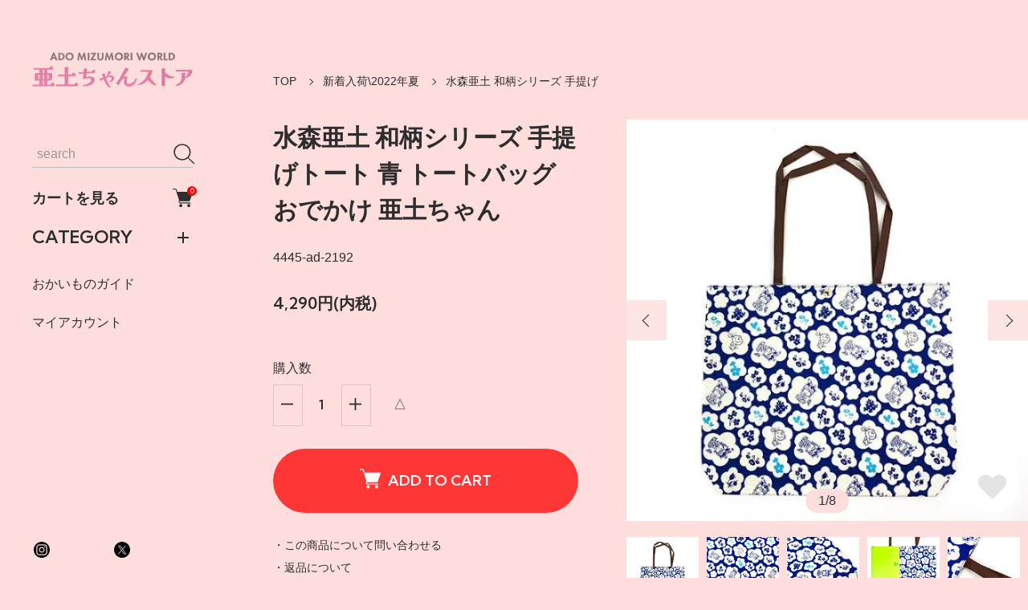

--- FILE ---
content_type: text/html; charset=EUC-JP
request_url: https://adochan.store/?pid=169336878
body_size: 23672
content:
<!DOCTYPE html PUBLIC "-//W3C//DTD XHTML 1.0 Transitional//EN" "http://www.w3.org/TR/xhtml1/DTD/xhtml1-transitional.dtd">
<html xmlns:og="http://ogp.me/ns#" xmlns:fb="http://www.facebook.com/2008/fbml" xmlns:mixi="http://mixi-platform.com/ns#" xmlns="http://www.w3.org/1999/xhtml" xml:lang="ja" lang="ja" dir="ltr">
<head>
<meta http-equiv="content-type" content="text/html; charset=euc-jp" />
<meta http-equiv="X-UA-Compatible" content="IE=edge,chrome=1" />
<meta name="viewport" content="width=device-width,initial-scale=1">
<title>水森亜土 和柄シリーズ 手提げトート 青 トートバッグ おでかけ 亜土ちゃん</title>
<meta name="Keywords" content="その他その他,その他,(株)ワタナベ" />
<meta name="Description" content="ADO MIZUMORI WORLD」の公式オンラインストアです。" />
<meta name="Author" content="" />
<meta name="Copyright" content="(C)ADO MIZUMORI" />
<meta http-equiv="content-style-type" content="text/css" />
<meta http-equiv="content-script-type" content="text/javascript" />
<link rel="stylesheet" href="https://adochan.store/css/framework/colormekit.css" type="text/css" />
<link rel="stylesheet" href="https://adochan.store/css/framework/colormekit-responsive.css" type="text/css" />
<link rel="stylesheet" href="https://img21.shop-pro.jp/PA01486/341/css/6/index.css?cmsp_timestamp=20250805032641" type="text/css" />
<link rel="stylesheet" href="https://img21.shop-pro.jp/PA01486/341/css/6/product.css?cmsp_timestamp=20250805032641" type="text/css" />

<link rel="alternate" type="application/rss+xml" title="rss" href="https://adochan.store/?mode=rss" />
<link rel="shortcut icon" href="https://img21.shop-pro.jp/PA01486/341/favicon.ico?cmsp_timestamp=20251225142213" />
<script type="text/javascript" src="//ajax.googleapis.com/ajax/libs/jquery/1.11.0/jquery.min.js" ></script>
<meta property="og:title" content="水森亜土 和柄シリーズ 手提げトート 青 トートバッグ おでかけ 亜土ちゃん" />
<meta property="og:description" content="ADO MIZUMORI WORLD」の公式オンラインストアです。" />
<meta property="og:url" content="https://adochan.store?pid=169336878" />
<meta property="og:site_name" content="亜土ちゃんストア" />
<meta property="og:image" content="https://img21.shop-pro.jp/PA01486/341/product/169336878.jpg?cmsp_timestamp=20220712181926"/>
<meta property="og:type" content="product" />
<meta property="product:price:amount" content="4290" />
<meta property="product:price:currency" content="JPY" />
<meta property="product:product_link" content="https://adochan.store?pid=169336878" />
<meta name="facebook-domain-verification" content="vo67ldxjc7ie6krthf6n3o7iggz9yv" />
<script>
  var Colorme = {"page":"product","shop":{"account_id":"PA01486341","title":"\u4e9c\u571f\u3061\u3083\u3093\u30b9\u30c8\u30a2"},"basket":{"total_price":0,"items":[]},"customer":{"id":null},"inventory_control":"product","product":{"shop_uid":"PA01486341","id":169336878,"name":"\u6c34\u68ee\u4e9c\u571f \u548c\u67c4\u30b7\u30ea\u30fc\u30ba \u624b\u63d0\u3052\u30c8\u30fc\u30c8 \u9752 \u30c8\u30fc\u30c8\u30d0\u30c3\u30b0 \u304a\u3067\u304b\u3051 \u4e9c\u571f\u3061\u3083\u3093","model_number":"4445-ad-2192","stock_num":1,"sales_price":4290,"sales_price_including_tax":4290,"variants":[],"category":{"id_big":2808557,"id_small":0},"groups":[{"id":3034481}],"members_price":4290,"members_price_including_tax":4290}};

  (function() {
    function insertScriptTags() {
      var scriptTagDetails = [];
      var entry = document.getElementsByTagName('script')[0];

      scriptTagDetails.forEach(function(tagDetail) {
        var script = document.createElement('script');

        script.type = 'text/javascript';
        script.src = tagDetail.src;
        script.async = true;

        if( tagDetail.integrity ) {
          script.integrity = tagDetail.integrity;
          script.setAttribute('crossorigin', 'anonymous');
        }

        entry.parentNode.insertBefore(script, entry);
      })
    }

    window.addEventListener('load', insertScriptTags, false);
  })();
</script>
<script async src="https://zen.one/analytics.js"></script>
</head>
<body>
<meta name="colorme-acc-payload" content="?st=1&pt=10029&ut=169336878&at=PA01486341&v=20260125010317&re=&cn=a47e00441220a8023fc86a5002b52b00" width="1" height="1" alt="" /><script>!function(){"use strict";Array.prototype.slice.call(document.getElementsByTagName("script")).filter((function(t){return t.src&&t.src.match(new RegExp("dist/acc-track.js$"))})).forEach((function(t){return document.body.removeChild(t)})),function t(c){var r=arguments.length>1&&void 0!==arguments[1]?arguments[1]:0;if(!(r>=c.length)){var e=document.createElement("script");e.onerror=function(){return t(c,r+1)},e.src="https://"+c[r]+"/dist/acc-track.js?rev=3",document.body.appendChild(e)}}(["acclog001.shop-pro.jp","acclog002.shop-pro.jp"])}();</script><div class="classic">

  <link rel="preconnect" href="https://fonts.googleapis.com">
  <link rel="preconnect" href="https://fonts.gstatic.com" crossorigin>
  <script src="https://img.shop-pro.jp/tmpl_js/90/slick.min.js" charset="UTF-8" defer></script>
  <script src="https://img.shop-pro.jp/tmpl_js/90/jquery.magnific-popup.min.js" charset="UTF-8" defer></script>

    <nav class="l-navigation">

        <h1 class="c-logo">
      <a href="./"><img src="https://img21.shop-pro.jp/PA01486/341/PA01486341.png?cmsp_timestamp=20251225142213" alt="亜土ちゃんストア" /></a>
    </h1>
    
          <a href="https://adochan.store/cart/proxy/basket?shop_id=PA01486341&shop_domain=adochan.store" class="c-cart forMobile">
        <span class="c-cart-icon"><svg><use xlink:href="#shopping-cart"></use></svg><span class="cart_count">0</span></span>
      </a>
    
    <div class="c-drawerOpener" onclick="CLASSIC.drawerOpen();"><svg><use xlink:href="#bars"></use></svg></div>
    <div class="c-drawerCloser" onclick="CLASSIC.drawerClose();"><svg><use xlink:href="#close"></use></svg></div>

    <div class="c-drawer">
      <div class="c-search">
        <form action="https://adochan.store/" method="GET">
          <input type="hidden" name="mode" value="srh" /><input type="hidden" name="sort" value="n" />
          <div class="l-header-search__input">
            <input type="text" name="keyword" placeholder="search">
          </div>
          <button class="l-header-search__submit" type="submit"><svg><use xlink:href="#search"></use></svg></button>
        </form>
      </div>

              <a href="https://adochan.store/cart/proxy/basket?shop_id=PA01486341&shop_domain=adochan.store" class="c-cart">
          カートを見る<span class="c-cart-icon"><svg><use xlink:href="#shopping-cart"></use></svg><span class="cart_count">0</span></span>
        </a>
      
     <!--ここから               <div class="c-accordionHeader">
          CATEGORY
        </div>
        <div class="c-accordion">
                                    <a href="https://adochan.store/?mode=cate&cbid=2807504&csid=0&sort=n">初期カテゴリ</a>
                                                <a href="https://adochan.store/?mode=cate&cbid=2808557&csid=0&sort=n">新着入荷\2022年夏</a>
                                                <a href="https://adochan.store/?mode=cate&cbid=2814516&csid=0&sort=n">新着入荷\2022年冬</a>
                                                <a href="https://adochan.store/?mode=cate&cbid=2814517&csid=0&sort=n">新着入荷\2023年春</a>
                                                <a href="https://adochan.store/?mode=cate&cbid=2814518&csid=0&sort=n">新着入荷\2023年夏</a>
                                                <a href="https://adochan.store/?mode=cate&cbid=2814519&csid=0&sort=n">新着入荷\2023年秋</a>
                                                <a href="https://adochan.store/?mode=cate&cbid=2814520&csid=0&sort=n">新着入荷\2023年冬</a>
                                                <a href="https://adochan.store/?mode=cate&cbid=2832702&csid=0&sort=n">新着入荷\2022年秋</a>
                                                <a href="https://adochan.store/?mode=cate&cbid=2899153&csid=0&sort=n">新着入荷\2024年春</a>
                                                <a href="https://adochan.store/?mode=cate&cbid=2899154&csid=0&sort=n">新着入荷\2024年夏</a>
                                                <a href="https://adochan.store/?mode=cate&cbid=2899155&csid=0&sort=n">新着入荷\2024年秋</a>
                                                <a href="https://adochan.store/?mode=cate&cbid=2899156&csid=0&sort=n">新着入荷\2024年冬</a>
                                                <a href="https://adochan.store/?mode=cate&cbid=2899157&csid=0&sort=n">新着入荷\2025年春</a>
                                                <a href="https://adochan.store/?mode=cate&cbid=2899158&csid=0&sort=n">新着入荷\2025年夏</a>
                                                <a href="https://adochan.store/?mode=cate&cbid=2899159&csid=0&sort=n">新着入荷\2025年秋</a>
                                                <a href="https://adochan.store/?mode=cate&cbid=2899160&csid=0&sort=n">新着入荷\2025年冬</a>
                              </div>
            -->

                    <div class="c-accordionHeader">
          CATEGORY
        </div>
        <div class="c-accordion">
                      <a href="https://adochan.store/?mode=grp&gid=3133902&sort=n">亜土ちゃんストアオリジナル</a>
                      <a href="https://adochan.store/?mode=grp&gid=3034467&sort=n">ポーチ</a>
                      <a href="https://adochan.store/?mode=grp&gid=3034470&sort=n">文具</a>
                      <a href="https://adochan.store/?mode=grp&gid=3034472&sort=n">食器</a>
                      <a href="https://adochan.store/?mode=grp&gid=3034475&sort=n">ぬいぐるみ・マスコット</a>
                      <a href="https://adochan.store/?mode=grp&gid=3034478&sort=n">アパレル</a>
                      <a href="https://adochan.store/?mode=grp&gid=3034481&sort=n">バッグ</a>
                      <a href="https://adochan.store/?mode=grp&gid=3034483&sort=n">タオル・ハンカチ</a>
                      <a href="https://adochan.store/?mode=grp&gid=3034484&sort=n">アクセサリー</a>
                      <a href="https://adochan.store/?mode=grp&gid=3034489&sort=n">手帳・カレンダー</a>
                      <a href="https://adochan.store/?mode=grp&gid=3053415&sort=n">コレクション</a>
                      <a href="https://adochan.store/?mode=grp&gid=3105797&sort=n">ギフトラッピング</a>
                      <a href="https://adochan.store/?mode=grp&gid=3105809&sort=n">キーホルダー</a>
                      <a href="https://adochan.store/?mode=grp&gid=3042784&sort=n">SNS紹介商品</a>
                  </div>
            
                  			
			
			
     <a href="https://adochan.store/?mode=sk#delivery"><p>おかいものガイド</a><br>

      <a href="https://adochan.store/?mode=myaccount">マイアカウント</a>

      
      <div class="c-sns forMobile" data-htmlcopy=".l-navigation .c-sns"></div>

      <div class="c-sns">
                          <a href="https://instagram.com/adomizumori"><svg><use xlink:href="#instagram"></use></svg></a>
                          <a href="https://twitter.com/adochan_store"><svg><use xlink:href="#x"></use></svg></a>
                      </div>

    </div>

    <div class="c-drawerScrollBar"></div>
  </nav>
  
  <main class="l-main">

                    


    <div class="l-content isPage">
    <div class="c-breadcrumb">
      <a href="./">TOP</a>
                        <a href="?mode=cate&cbid=2808557&csid=0&sort=n">新着入荷\2022年夏</a>
                            <span>水森亜土 和柄シリーズ 手提げ</span>
    </div>
  </div>
  
<img src="https://perfectworld.tokyo/adochan/oshirase.png" width="100%">

  <div class="l-content isProduct">
        <div class="l-product-image">
      <div class="c-product-image">
                <div class="c-product-imageSlider">
                      <div class="c-product-imageSliderItem"><img src="https://img21.shop-pro.jp/PA01486/341/product/169336878.jpg?cmsp_timestamp=20220712181926" alt="水森亜土 和柄シリーズ 手提げ"></div>
                                                              <div class="c-product-imageSliderItem"><img src="https://img21.shop-pro.jp/PA01486/341/product/169336878_o1.jpg?cmsp_timestamp=20220712181926" alt="水森亜土 和柄シリーズ 手提げ" loading="lazy"></div>
                                                        <div class="c-product-imageSliderItem"><img src="https://img21.shop-pro.jp/PA01486/341/product/169336878_o2.jpg?cmsp_timestamp=20220712181926" alt="水森亜土 和柄シリーズ 手提げ" loading="lazy"></div>
                                                        <div class="c-product-imageSliderItem"><img src="https://img21.shop-pro.jp/PA01486/341/product/169336878_o3.jpg?cmsp_timestamp=20220712181926" alt="水森亜土 和柄シリーズ 手提げ" loading="lazy"></div>
                                                        <div class="c-product-imageSliderItem"><img src="https://img21.shop-pro.jp/PA01486/341/product/169336878_o4.jpg?cmsp_timestamp=20220712181926" alt="水森亜土 和柄シリーズ 手提げ" loading="lazy"></div>
                                                        <div class="c-product-imageSliderItem"><img src="https://img21.shop-pro.jp/PA01486/341/product/169336878_o5.jpg?cmsp_timestamp=20220712181926" alt="水森亜土 和柄シリーズ 手提げ" loading="lazy"></div>
                                                        <div class="c-product-imageSliderItem"><img src="https://img21.shop-pro.jp/PA01486/341/product/169336878_o6.jpg?cmsp_timestamp=20220712181926" alt="水森亜土 和柄シリーズ 手提げ" loading="lazy"></div>
                                                        <div class="c-product-imageSliderItem"><img src="https://img21.shop-pro.jp/PA01486/341/product/169336878_o7.jpg?cmsp_timestamp=20241210103040" alt="水森亜土 和柄シリーズ 手提げ" loading="lazy"></div>
                                                                                                                                                                                                                                                                                                                                                                                                                                                                                                                                                                                                                                                                                                                                                                                                                                                                                                                                                                                                                                                                                                                                                                                          </div>
        <span class="c-sliderPrev"></span>
        <span class="c-sliderNext"></span>
        <span class="c-product-imageSliderCount"></span>
        <button class="c-favorite" type="button"  data-favorite-button-selector="DOMSelector" data-product-id="169336878" data-added-class="active"><svg><use xlink:href="#heart"></use></svg></button>
      </div>
              <div class="c-product-popupGallery" style="display:none;">
                      <a href="https://img21.shop-pro.jp/PA01486/341/product/169336878.jpg?cmsp_timestamp=20220712181926"><img src="https://img21.shop-pro.jp/PA01486/341/product/169336878.jpg?cmsp_timestamp=20220712181926" alt=""></a>
                                                              <a href="https://img21.shop-pro.jp/PA01486/341/product/169336878_o1.jpg?cmsp_timestamp=20220712181926"><img src="https://img21.shop-pro.jp/PA01486/341/product/169336878_o1.jpg?cmsp_timestamp=20220712181926" alt=""></a>
                                                        <a href="https://img21.shop-pro.jp/PA01486/341/product/169336878_o2.jpg?cmsp_timestamp=20220712181926"><img src="https://img21.shop-pro.jp/PA01486/341/product/169336878_o2.jpg?cmsp_timestamp=20220712181926" alt=""></a>
                                                        <a href="https://img21.shop-pro.jp/PA01486/341/product/169336878_o3.jpg?cmsp_timestamp=20220712181926"><img src="https://img21.shop-pro.jp/PA01486/341/product/169336878_o3.jpg?cmsp_timestamp=20220712181926" alt=""></a>
                                                        <a href="https://img21.shop-pro.jp/PA01486/341/product/169336878_o4.jpg?cmsp_timestamp=20220712181926"><img src="https://img21.shop-pro.jp/PA01486/341/product/169336878_o4.jpg?cmsp_timestamp=20220712181926" alt=""></a>
                                                        <a href="https://img21.shop-pro.jp/PA01486/341/product/169336878_o5.jpg?cmsp_timestamp=20220712181926"><img src="https://img21.shop-pro.jp/PA01486/341/product/169336878_o5.jpg?cmsp_timestamp=20220712181926" alt=""></a>
                                                        <a href="https://img21.shop-pro.jp/PA01486/341/product/169336878_o6.jpg?cmsp_timestamp=20220712181926"><img src="https://img21.shop-pro.jp/PA01486/341/product/169336878_o6.jpg?cmsp_timestamp=20220712181926" alt=""></a>
                                                        <a href="https://img21.shop-pro.jp/PA01486/341/product/169336878_o7.jpg?cmsp_timestamp=20241210103040"><img src="https://img21.shop-pro.jp/PA01486/341/product/169336878_o7.jpg?cmsp_timestamp=20241210103040" alt=""></a>
                                                                                                                                                                                                                                                                                                                                                                                                                                                                                                                                                                                                                                                                                                                                                                                                                                                                                                                                                                                                                                                                                                                                                                                </div>
            
                  <div class="c-product-imageThumbnails">
                  <div class="c-product-imageThumbnail"><img data-src="https://img21.shop-pro.jp/PA01486/341/product/169336878.jpg?cmsp_timestamp=20220712181926" alt="水森亜土 和柄シリーズ 手提げ"></div>
                                                    <div class="c-product-imageThumbnail"><img data-src="https://img21.shop-pro.jp/PA01486/341/product/169336878_o1.jpg?cmsp_timestamp=20220712181926" alt="水森亜土 和柄シリーズ 手提げ"></div>
                                                <div class="c-product-imageThumbnail"><img data-src="https://img21.shop-pro.jp/PA01486/341/product/169336878_o2.jpg?cmsp_timestamp=20220712181926" alt="水森亜土 和柄シリーズ 手提げ"></div>
                                                <div class="c-product-imageThumbnail"><img data-src="https://img21.shop-pro.jp/PA01486/341/product/169336878_o3.jpg?cmsp_timestamp=20220712181926" alt="水森亜土 和柄シリーズ 手提げ"></div>
                                                <div class="c-product-imageThumbnail"><img data-src="https://img21.shop-pro.jp/PA01486/341/product/169336878_o4.jpg?cmsp_timestamp=20220712181926" alt="水森亜土 和柄シリーズ 手提げ"></div>
                                                <div class="c-product-imageThumbnail"><img data-src="https://img21.shop-pro.jp/PA01486/341/product/169336878_o5.jpg?cmsp_timestamp=20220712181926" alt="水森亜土 和柄シリーズ 手提げ"></div>
                                                <div class="c-product-imageThumbnail"><img data-src="https://img21.shop-pro.jp/PA01486/341/product/169336878_o6.jpg?cmsp_timestamp=20220712181926" alt="水森亜土 和柄シリーズ 手提げ"></div>
                                                <div class="c-product-imageThumbnail"><img data-src="https://img21.shop-pro.jp/PA01486/341/product/169336878_o7.jpg?cmsp_timestamp=20241210103040" alt="水森亜土 和柄シリーズ 手提げ"></div>
                                                                                                                                                                                                                                                                                                                                                                                                                                                                                                                                                                                                                                                                                                                                                                                                                                                                                                                                                                                                </div>
      
    </div>
    

    <form name="product_form" method="post" action="https://adochan.store/cart/proxy/basket/items/add">
      <section class="l-product-information">
                <h2 class="c-sectionTitle c-product-name">
          水森亜土 和柄シリーズ 手提げトート 青 トートバッグ おでかけ 亜土ちゃん
        </h2>
        

                          <div class="c-product-code">
            4445-ad-2192
          </div>
                
                        

                  <div class="c-product-price">
                        <span class="c-product-priceMain">4,290円(内税)</span>
                        <span class="c-product-priceDiscount"></span>
          </div>
        				<!--ここから
                  <div class="c-product-listPrice">
                        4,290円(内税)
          </div> -->
      　
                        
                        
                          <div class="c-product-quantity">
            購入数
            <div>
              <div class="c-product-quantityMinus"><svg><use xlink:href="#minus"></use></svg></div>
              <input type="text" name="product_num" value="1" data-initial="1">
              <div class="c-product-quantityPlus"><svg><use xlink:href="#plus"></use></svg></div>
                              <div class="c-product-stock">
                  △
                </div>
                          </div>
          </div>
                
                                                <div class="disable_cartin">
              <button class="c-product-button" type="submit">
                <svg><use xlink:href="#shopping-cart"></use></svg>ADD TO CART
              </button>
            </div>
                          
        <a href="https://adochan.shop-pro.jp/customer/products/169336878/inquiries/new" class="c-product-link">・この商品について問い合わせる</a>
        <a href="https://adochan.store/?mode=sk#return" class="c-product-link">・返品について</a>
        <a href="https://adochan.store/?mode=sk#info" class="c-product-link">・特定商取引法に基づく表記</a>

                <div class="c-product-snsList">
          <div><div class="line-it-button" data-lang="ja" data-type="share-a" data-ver="3"
                         data-color="default" data-size="small" data-count="false" style="display: none;"></div>
                       <script src="https://www.line-website.com/social-plugins/js/thirdparty/loader.min.js" async="async" defer="defer"></script></div>
          <div><a href="https://twitter.com/share" class="twitter-share-button" data-url="https://adochan.store/?pid=169336878" data-text="" data-lang="ja" >ツイート</a>
<script charset="utf-8">!function(d,s,id){var js,fjs=d.getElementsByTagName(s)[0],p=/^http:/.test(d.location)?'http':'https';if(!d.getElementById(id)){js=d.createElement(s);js.id=id;js.src=p+'://platform.twitter.com/widgets.js';fjs.parentNode.insertBefore(js,fjs);}}(document, 'script', 'twitter-wjs');</script></div>
          <div><div id="fb-root"></div><script async defer crossorigin="anonymous" src="https://connect.facebook.net/ja_JP/sdk.js#xfbml=1&version=v19.0"></script><div class="fb-share-button" data-href="https://adochan.store/?pid=169336878" data-layout="button_count" data-size="small" data-lazy="false"></div></div>
        </div>
        
      </section>

      <input type="hidden" name="user_hash" value="1cc51d651bc7cd2a5095f9f05ac0371e"><input type="hidden" name="members_hash" value="1cc51d651bc7cd2a5095f9f05ac0371e"><input type="hidden" name="shop_id" value="PA01486341"><input type="hidden" name="product_id" value="169336878"><input type="hidden" name="members_id" value=""><input type="hidden" name="back_url" value="https://adochan.store/?pid=169336878"><input type="hidden" name="needs_basket_token" value="1"><input type="hidden" name="reference_token" value="da6ef164c6ef41b6889eac44a515c654"><input type="hidden" name="shop_domain" value="adochan.store">
    </form>
  </div>

      <section class="c-product-detail">
    <div class="l-content">
     <!--ここから <h3 class="c-sectionTitle">
        DETAIL
      </h3>-->
      <div class="c-message">
        <font size="5" color="#DE0278"><b>和柄シリーズ♪</b></font><br>
<br>
<font size="4"><b>お着物の女の子とミータン・お花たちがお行儀よく散らされて、とっても可愛い水森亜土和柄シリーズ。マチ付きでたっぷり入るトートバッグは色々なシーンでお使いいただけます♪◆サイズ：36cm×35cm×8cm</b></font><br>
<br>
<font size="3" color="#DE0278">
サイズ：36cm×35cm×8cm<br>
素材：<br>
JAN：4985582221929</font><br>
<br>
<font size="2" color="gray">
(C) ADO MIZUMORI / 劇団未来劇場
</font><br>

<!--動画削除後--><!--動画削除後-->
      </div>
    </div>
  </section>
    
      
      
      

    <script>
  window.addEventListener("slickScriptLoaded",function(){
    setTimeout(function(){
      jQuery(".c-product-imageSlider").slick({
        arrows:false,
        centerMode:true,
        centerPadding:0,
        dots:false,
        fade:false,
        pauseOnFocus:true,
        pauseOnHover:true,
        speed:600,
        zIndex:3,
        touchThreshold:100,
        swipeToSlide:true,
      })
      .on("beforeChange",function(e,s,prevIndex,nextIndex){
        let counter = document.querySelector(".c-product-imageSliderCount");
        if(counter){
          counter.innerHTML = (nextIndex+1) + "/" + counter.dataset.count;
        }
      });
      let counter = document.querySelector(".c-product-imageSliderCount");
      if(counter){
        counter.style.display = "block";
      }
      jQuery(".c-product-image .c-sliderPrev").click(function(){
        jQuery(".c-product-imageSlider").slick("slickPrev");
      });
      jQuery(".c-product-image .c-sliderNext").click(function(){
        jQuery(".c-product-imageSlider").slick("slickNext");
      });
      jQuery(".c-product-imageThumbnail").click(function(){
        jQuery(".c-product-imageSlider").slick("slickGoTo",this.dataset.initialIndex);
      });
      jQuery(".c-product-imageThumbnails.isSlider").slick({
        arrows:false,
        dots:false,
        fade:false,
        pauseOnFocus:true,
        pauseOnHover:true,
        slidesToShow:5,
        slidesToScroll:5,
        speed:600,
        zIndex:3,
        touchThreshold:100,
        swipeToSlide:true,
      });
    },40);
  });
  window.addEventListener("DOMContentLoaded",function(){
    CLASSIC.publicCache.productImageWrapper = document.querySelector(".l-product-image");
    CLASSIC.publicCache.productInformationWrapper = document.querySelector(".l-product-information");
    if(  CLASSIC.publicCache.productImageWrapper
      && CLASSIC.publicCache.productInformationWrapper
    ){
      productPageHandler();
    }
    if(CLASSIC.isAutoDiscountDisplay) {
      let productPriceElement = document.querySelector(".c-product-priceMain");
      let listPriceElement = document.querySelector(".c-product-listPrice");
      if(productPriceElement && listPriceElement) {
        let match = listPriceElement.innerText.match(/^[\d\.,]+/);
        let listPrice = 0;
        if (match) {
          listPrice = parseFloat(match[0].replace(/[^0-9\.]/g,""));
        }

        match = productPriceElement.innerText.match(/^[\d\.,]+/);
        let productPrice = 0;
        if (match) {
          productPrice = parseFloat(match[0].replace(/[^0-9\.]/g,""));
        }

        if(listPrice>0 && productPrice>0) {
          let grossRate = 100 - (productPrice*100 / listPrice);
          let rate = Math.round(grossRate);
          let discountDisplay = document.querySelector(".c-product-priceDiscount");
          if(rate > 0 && discountDisplay){
            if(discountDisplay.innerHTML === ""){
              discountDisplay.innerHTML = (rate == grossRate ? "" : CLASSIC.discountPrefix) + rate + "%OFF";
            }
          }
        }
      }
    }
    let optionsTable = document.querySelector(".c-product-optionsTable");
    let optionsTableScrollBar = document.querySelector(".c-product-optionsTableScrollBar");
    if(optionsTable){
      CLASSIC.setDraggable(optionsTable);
      if(optionsTableScrollBar){
        let span = document.createElement("span");
        optionsTableScrollBar.appendChild(span);
        CLASSIC.publicCache.optionsTable = optionsTable;
        CLASSIC.publicCache.optionsTableScrollBar = optionsTableScrollBar;
        CLASSIC.publicCache.optionsTableScrollBarPointer = span;
        optionsTableScrollHandler();
      }
    }
    let reviewList = document.querySelector(".c-product-reviewList");
    let reviewListScrollBar = document.querySelector(".c-product-reviewListScrollBar");
    if(reviewList){
      CLASSIC.setDraggable(reviewList);
      if(reviewListScrollBar){
        let span = document.createElement("span");
        reviewListScrollBar.appendChild(span);
        CLASSIC.publicCache.reviewList = reviewList;
        CLASSIC.publicCache.reviewListScrollBar = reviewListScrollBar;
        CLASSIC.publicCache.reviewListScrollBarPointer = span;
        reviewListScrollHandler();
      }
    }
    let optionsModalData = document.querySelector(".c-optionsModalData");
    let optionsModalDataScrollBar = document.querySelector(".c-optionsModalDataScrollBar");
    if(optionsModalData){
      CLASSIC.setDraggable(optionsModalData);
      if(optionsModalDataScrollBar){
        let span = document.createElement("span");
        optionsModalDataScrollBar.appendChild(span);
        CLASSIC.publicCache.optionsModalData = optionsModalData;
        CLASSIC.publicCache.optionsModalDataScrollBar = optionsModalDataScrollBar;
        CLASSIC.publicCache.optionsModalDataScrollBarPointer = span;
        optionsModalDataScrollHandler();
      }
    }
    let optionsModalOpen = document.querySelector(".c-product-optionsModalOpen");
    if(optionsModalOpen){
      optionsModalOpen.addEventListener("click",function(){
        jQuery(".l-optionsModal").addClass("active");
        let optionsModalData = document.querySelector(".c-optionsModalData");
        if(optionsModalData){
          optionsModalData.scrollTop = 0;
        }
        if(window.innerWidth <= 1024){
          jQuery(document.body).addClass("preventScroll");
        }
      });
    }
    let optionsModalClose = document.querySelector(".c-optionsModalClose");
    if(optionsModalClose){
      optionsModalClose.addEventListener("click",function(){
        jQuery(".l-optionsModal").removeClass("active");
        jQuery(document.body).removeClass("preventScroll");
      });
    }
    let optionsModal = document.querySelector(".l-optionsModal");
    if(optionsModal){
      optionsModal.addEventListener("mousedown",function(e){
        if(e.target == this){
          jQuery(".l-optionsModal").removeClass("active");
          jQuery(document.body).removeClass("preventScroll");
        }
      });
      optionsModal.addEventListener("touchstart",function(e){
        if(e.target == this){
          jQuery(".l-optionsModal").removeClass("active");
          jQuery(document.body).removeClass("preventScroll");
        }
      });
    }
    let quantityMinus = document.querySelector(".c-product-quantityMinus");
    if(quantityMinus){
      quantityMinus.addEventListener("click",function(){
        let minQuantity = document.querySelector(".c-product-quantity input");
        if(minQuantity){
          minQuantity = parseInt(minQuantity.dataset.initial);
          if(isNaN(minQuantity)){
            minQuantity = 1;
          }
        }
        else
        {
          minQuantity = 1;
        }
        let quantity = document.querySelector(".c-product-quantity input");
        if(!quantity){return;}
        let q = parseInt(quantity.value);
        if(isNaN(q)){
          quantity.value = 1;
          return;
        }
        else if(q > 1){
          quantity.value = q-1 > minQuantity ? q-1 : minQuantity;
        }
      });
    }
    let quantityPlus = document.querySelector(".c-product-quantityPlus");
    if(quantityMinus){
      quantityPlus.addEventListener("click",function(){
        let maxQuantity = document.querySelector(".c-product-stock");
        if(maxQuantity){
          maxQuantity = parseInt(maxQuantity.innerHTML.replace(/[^0-9]/g,""));
          if(isNaN(maxQuantity)){
            maxQuantity = 999;
          }
        }
        else
        {
          maxQuantity = 999;
        }
        let quantity = document.querySelector(".c-product-quantity input");
        if(!quantity){return;}
        let q = parseInt(quantity.value);
        if(isNaN(q)){
          quantity.value = 1;
          return;
        }
        else{
          quantity.value = q+1 < maxQuantity ? q+1 : maxQuantity;
        }
      });
    }
    let quantity = document.querySelector(".c-product-quantity input");
    if(quantity){
      quantity.addEventListener("change",function(){
        this.value = this.value
          .replace("０","0")
          .replace("１","1")
          .replace("２","2")
          .replace("３","3")
          .replace("４","4")
          .replace("５","5")
          .replace("６","6")
          .replace("７","7")
          .replace("８","8")
          .replace("９","9")
        ;
        this.value = this.value.replace(/[^0-9]/g,"");
        if(isNaN(parseFloat(this.value))){
          this.value = 1;
          return;
        }
        if(this.value < 1){
          this.value = 1;
          return;
        }
        let maxQuantity = document.querySelector(".c-product-stock");
        if(maxQuantity){
          maxQuantity = parseInt(maxQuantity.innerHTML.replace(/[^0-9]/g,""));
          if(isNaN(maxQuantity)){
            maxQuantity = 999;
          }
        }
        else
        {
          maxQuantity = 999;
        }
        if(this.value > maxQuantity){
          this.value = maxQuantity;
        }
      });
    }
  });
  function productPageHandler(){
    CLASSIC.publicCache.productInformationWrapper.style.minHeight = CLASSIC.publicCache.productImageWrapper.clientHeight+"px";
    window.requestAnimationFrame(productPageHandler);
  }
  function optionsModalDataScrollHandler(){
    if(!CLASSIC.publicCache.hasOwnProperty("optionsModalData")){return;}
    if(!CLASSIC.publicCache.hasOwnProperty("optionsModalDataScrollBar")){return;}
    if(!CLASSIC.publicCache.hasOwnProperty("optionsModalDataScrollBarPointer")){return;}
    if(CLASSIC.publicCache.optionsModalData.clientHeight >= CLASSIC.publicCache.optionsModalData.scrollHeight){
      if(CLASSIC.publicCache.optionsModalDataScrollBar.className.indexOf("active") != -1){
        CLASSIC.publicCache.optionsModalDataScrollBar.className =
        CLASSIC.publicCache.optionsModalDataScrollBar.className.replace(" active","");
      }
    }
    else
    {
      if(CLASSIC.publicCache.optionsModalDataScrollBar.className.indexOf("active") == -1){
        CLASSIC.publicCache.optionsModalDataScrollBar.className += " active";
      }
      let pointerSize = CLASSIC.publicCache.optionsModalData.clientHeight / CLASSIC.publicCache.optionsModalData.scrollHeight;
      pointerSize *= CLASSIC.publicCache.optionsModalDataScrollBar.clientHeight;
      let r = CLASSIC.publicCache.optionsModalData.scrollTop/(CLASSIC.publicCache.optionsModalData.scrollHeight-CLASSIC.publicCache.optionsModalData.clientHeight);
      r = (CLASSIC.publicCache.optionsModalDataScrollBar.clientHeight - pointerSize) * r;
      CLASSIC.publicCache.optionsModalDataScrollBarPointer.style.top = r.toFixed(5)+"px";
      CLASSIC.publicCache.optionsModalDataScrollBarPointer.style.height = pointerSize.toFixed(5)+"px";
    }
    window.requestAnimationFrame(optionsModalDataScrollHandler);
  }
  function optionsTableScrollHandler(){
    if(!CLASSIC.publicCache.hasOwnProperty("optionsTable")){return;}
    if(!CLASSIC.publicCache.hasOwnProperty("optionsTableScrollBar")){return;}
    if(!CLASSIC.publicCache.hasOwnProperty("optionsTableScrollBarPointer")){return;}
    if(CLASSIC.publicCache.optionsTable.clientWidth >= CLASSIC.publicCache.optionsTable.scrollWidth){
      if(CLASSIC.publicCache.optionsTableScrollBar.className.indexOf("active") != -1){
        CLASSIC.publicCache.optionsTableScrollBar.className =
        CLASSIC.publicCache.optionsTableScrollBar.className.replace(" active","");
      }
    }
    else
    {
      if(CLASSIC.publicCache.optionsTableScrollBar.className.indexOf("active") == -1){
        CLASSIC.publicCache.optionsTableScrollBar.className += " active";
      }
      let pointerSize = CLASSIC.publicCache.optionsTable.clientWidth / CLASSIC.publicCache.optionsTable.scrollWidth;
      pointerSize *= CLASSIC.publicCache.optionsTableScrollBar.clientWidth;
      let r = CLASSIC.publicCache.optionsTable.scrollLeft/(CLASSIC.publicCache.optionsTable.scrollWidth-CLASSIC.publicCache.optionsTable.clientWidth);
      r = (CLASSIC.publicCache.optionsTableScrollBar.clientWidth - pointerSize) * r;
      CLASSIC.publicCache.optionsTableScrollBarPointer.style.left = r.toFixed(5)+"px";
      CLASSIC.publicCache.optionsTableScrollBarPointer.style.width = pointerSize.toFixed(5)+"px";
    }
    window.requestAnimationFrame(optionsTableScrollHandler);
  }
  function reviewListScrollHandler(){
    if(!CLASSIC.publicCache.hasOwnProperty("reviewList")){return;}
    if(!CLASSIC.publicCache.hasOwnProperty("reviewListScrollBar")){return;}
    if(!CLASSIC.publicCache.hasOwnProperty("reviewListScrollBarPointer")){return;}
    if(CLASSIC.publicCache.reviewList.clientHeight >= CLASSIC.publicCache.reviewList.scrollHeight){
      if(CLASSIC.publicCache.reviewListScrollBar.className.indexOf("active") != -1){
        CLASSIC.publicCache.reviewListScrollBar.className =
        CLASSIC.publicCache.reviewListScrollBar.className.replace(" active","");
      }
    }
    else
    {
      if(CLASSIC.publicCache.reviewListScrollBar.className.indexOf("active") == -1){
        CLASSIC.publicCache.reviewListScrollBar.className += " active";
      }
      let pointerSize = CLASSIC.publicCache.reviewList.clientHeight / CLASSIC.publicCache.reviewList.scrollHeight;
      pointerSize *= CLASSIC.publicCache.reviewListScrollBar.clientHeight;
      let r = CLASSIC.publicCache.reviewList.scrollTop/(CLASSIC.publicCache.reviewList.scrollHeight-CLASSIC.publicCache.reviewList.clientHeight);
      r = (CLASSIC.publicCache.reviewListScrollBar.clientHeight - pointerSize) * r;
      CLASSIC.publicCache.reviewListScrollBarPointer.style.top = r.toFixed(5)+"px";
      CLASSIC.publicCache.reviewListScrollBarPointer.style.height = pointerSize.toFixed(5)+"px";
    }
    window.requestAnimationFrame(reviewListScrollHandler);
  }
  {
    let thumbnail = document.querySelectorAll(".c-product-imageThumbnail");
    for(let i=0;i<thumbnail.length;i++){
      thumbnail[i].dataset.initialIndex = i;
    }
    let thumbnails = document.querySelector(".c-product-imageThumbnails:not(.isSlider)");
    if(thumbnails){
      for(let i=0;i<10;i++){
        thumbnails.appendChild(document.createElement("span"));
      }
    }
    let counter = document.querySelector(".c-product-imageSliderCount");
    if(counter){
      counter.dataset.count = thumbnail.length;
      counter.innerHTML = "1/" + thumbnail.length;
    }
    if(document.querySelectorAll(".c-product-imageSliderItem").length <= 1){
      let prevArrow = document.querySelector(".c-product-image .c-sliderPrev");
      let nextArrow = document.querySelector(".c-product-image .c-sliderNext");
      thumbnails = document.querySelector(".c-product-imageThumbnails");
      if(prevArrow){prevArrow.remove();}
      if(nextArrow){nextArrow.remove();}
      if(counter){counter.remove();}
      if(thumbnails){thumbnails.className += " isDisabled";}
    }
  }
  window.addEventListener("popuperScriptLoaded",function(){
    CLASSIC.publicCache.productImageIsDragging = false;
    CLASSIC.publicCache.productImageTouchPosX = null;
    CLASSIC.publicCache.productImageTouchPosY = null;
    document.querySelectorAll(".c-product-imageSliderItem:not(.noImage)")
    .forEach(function(element){
      element.addEventListener('pointerdown', function(e){
        CLASSIC.publicCache.productImageTouchPosX = e.clientX || e.touches[0].clientX;
        CLASSIC.publicCache.productImageTouchPosY = e.clientY || e.touches[0].clientY;
      });
      element.addEventListener('click', function(e){
        const endX = e.clientX || e.changedTouches[0].clientX;
        const endY = e.clientY || e.changedTouches[0].clientY;
        const distanceX = endX - CLASSIC.publicCache.productImageTouchPosX;
        const distanceY = endY - CLASSIC.publicCache.productImageTouchPosY;
        if (Math.abs(distanceX) < 10) {
          let src = this.querySelector("img").getAttribute('src');
          let a = document.querySelector('.c-product-popupGallery a[href="'+src+'"]');
          let index = Array.prototype.indexOf.call(a.parentNode.children, a);
          jQuery('.c-product-popupGallery').magnificPopup('open', index);
        }
      });
    });
    jQuery('.c-product-popupGallery').magnificPopup({
      type: 'image',
      delegate: 'a',
      gallery: {
        enabled:true
      },
      callbacks: {
        open: function(e){
          console.log(e);
        },
      }
    });
  });
  </script>
  <div class="cart_in_modal cart_modal__close" style="display: none;">
  <div class="cart_in_modal__outline not_bubbling">
    <label class="cart_modal__close cart_in_modal__close-icon">
    </label>
    <p class="cart_in_modal__heading">
      こちらの商品が<br class="sp-br">カートに入りました
    </p>
    <div class="cart_in_modal__detail">
            <div class="cart_in_modal__image-wrap">
        <img src="https://img21.shop-pro.jp/PA01486/341/product/169336878.jpg?cmsp_timestamp=20220712181926" alt="" class="cart_in_modal__image" />
      </div>
            <p class="cart_in_modal__name">
        水森亜土 和柄シリーズ 手提げトート 青 トートバッグ おでかけ 亜土ちゃん
      </p>
    </div>
    <div class="cart_in_modal__button-wrap">
      <form name="cart_view_with_async" method="POST" action="https://adochan.store/cart/proxy/basket?shop_id=PA01486341&shop_domain=adochan.store">
        <input type="hidden" name="reference_token" value="da6ef164c6ef41b6889eac44a515c654"><input type="hidden" name="shop_id" value="PA01486341"><input type="hidden" name="shop_domain" value="adochan.store">
      </form>
      <button class="cart_view_with_async cart_in_modal__button cart_in_modal__button--solid">かごの中身を見る</button>
      <p class="cart_modal__close cart_in_modal__text-link">ショッピングを続ける</p>
    </div>
  </div>
</div>
<div class="cart_in_error_modal cart_in_error__close" style="display: none;">
  <div class="cart_in_modal__outline not_bubbling">
    <label class="cart_in_error__close cart_in_modal__close-icon">
    </label>
    <p class="cart_in_error_message cart_in_error_modal__heading"></p>
    <div class="cart_in_modal__button-wrap">
      <button class="cart_in_error__close cart_in_modal__button cart_in_modal__button--solid">ショッピングを続ける</button>
    </div>
  </div>
</div>        
            		<!--ここから
            	
		<!--ここから
              <section class="c-calendar">
        <div class="l-content">
          <h2 class="c-sectionTitle">
            CALENDAR
          </h2>
                    <div class="c-calendars">
            <table class="tbl_calendar">
    <caption>2026年1月</caption>
    <tr>
        <th class="sun">日</th>
        <th>月</th>
        <th>火</th>
        <th>水</th>
        <th>木</th>
        <th>金</th>
        <th class="sat">土</th>
    </tr>
    <tr>
<td></td>
<td></td>
<td></td>
<td></td>
<td class="thu holiday">1</td>
<td class="fri">2</td>
<td class="sat">3</td>
</tr>
<tr>
<td class="sun">4</td>
<td class="mon">5</td>
<td class="tue">6</td>
<td class="wed">7</td>
<td class="thu">8</td>
<td class="fri">9</td>
<td class="sat">10</td>
</tr>
<tr>
<td class="sun">11</td>
<td class="mon holiday">12</td>
<td class="tue">13</td>
<td class="wed">14</td>
<td class="thu">15</td>
<td class="fri">16</td>
<td class="sat">17</td>
</tr>
<tr>
<td class="sun">18</td>
<td class="mon">19</td>
<td class="tue">20</td>
<td class="wed">21</td>
<td class="thu">22</td>
<td class="fri">23</td>
<td class="sat">24</td>
</tr>
<tr>
<td class="sun">25</td>
<td class="mon">26</td>
<td class="tue">27</td>
<td class="wed">28</td>
<td class="thu">29</td>
<td class="fri">30</td>
<td class="sat">31</td>
</tr>
</table><table class="tbl_calendar">
    <caption>2026年2月</caption>
    <tr>
        <th class="sun">日</th>
        <th>月</th>
        <th>火</th>
        <th>水</th>
        <th>木</th>
        <th>金</th>
        <th class="sat">土</th>
    </tr>
    <tr>
<td class="sun">1</td>
<td class="mon">2</td>
<td class="tue">3</td>
<td class="wed">4</td>
<td class="thu">5</td>
<td class="fri">6</td>
<td class="sat">7</td>
</tr>
<tr>
<td class="sun">8</td>
<td class="mon">9</td>
<td class="tue">10</td>
<td class="wed holiday">11</td>
<td class="thu">12</td>
<td class="fri">13</td>
<td class="sat">14</td>
</tr>
<tr>
<td class="sun">15</td>
<td class="mon">16</td>
<td class="tue">17</td>
<td class="wed">18</td>
<td class="thu">19</td>
<td class="fri">20</td>
<td class="sat">21</td>
</tr>
<tr>
<td class="sun">22</td>
<td class="mon holiday">23</td>
<td class="tue">24</td>
<td class="wed">25</td>
<td class="thu">26</td>
<td class="fri">27</td>
<td class="sat">28</td>
</tr>
</table>
          </div>
        </div>
      </section>
        		-->

    <img src="https://perfectworld.tokyo/adochan/ado_footer_car.png" width="100%">
    <div class="l-footer">
      <div class="l-content">
        <div class="c-footer-links">
          <a href="./">TOP</a>
          <a href="https://adochan.store/?mode=sk#delivery">配送・送料について</a>
          <a href="https://adochan.store/?mode=sk#return">返品について</a>
          <a href="https://adochan.store/?mode=sk#payment">お支払い方法について</a>
          <a href="https://adochan.store/?mode=sk#info">特定商取引法に基づく表記</a>
          <a href="https://adochan.store/?mode=privacy">プライバシーポリシー</a>
        </div>
        <div class="c-footer-links">
                              <a href="https://adochan.store/?mode=rss">RSS</a>          <a href="https://adochan.store/?mode=atom">ATOM</a>        </div>
        <div class="c-footer-links">
          <a href="https://adochan.store/?mode=myaccount">マイアカウント</a>
                    <a href="https://adochan.store/cart/proxy/basket?shop_id=PA01486341&shop_domain=adochan.store">カートを見る</a>
          <a href="https://adochan.shop-pro.jp/customer/inquiries/new">お問い合わせ</a>
        </div>
              </div>
    </div>
            <div class="l-credits">
      <div class="l-content">
        <font size="1", color="f7bed8" >
&#169;&#65038;ADO MIZUMORI  &#169;&#65038;perfect world tokyo 
</font>
      
      </div>
    </div>
      </main>
    <svg xmlns="http://www.w3.org/2000/svg" style="display:none">
    <symbol id="minus" viewBox="0 0 500 500">
      <rect x="0" y="220" width="500" height="60" />
    </symbol>
    <symbol id="plus" viewBox="0 0 500 500">
      <rect x="0" y="220" width="500" height="60" />
      <rect x="220" y="0" width="60" height="500" />
    </symbol>
    <symbol id="interval" viewBox="0 0 500 500">
      <circle cx="180" cy="250" r="10" fill="currentColor" />
      <circle cx="250" cy="250" r="10" fill="currentColor" />
      <circle cx="320" cy="250" r="10" fill="currentColor" />
    </symbol>
    <symbol id="bars" viewBox="0 0 500 500">
      <rect x="0" y="50" width="500" height="20" />
      <rect x="0" y="240" width="500" height="20" />
      <rect x="0" y="430" width="500" height="20" />
    </symbol>
    <symbol id="close" viewBox="0 0 500 500">
      <line x1="60" x2="440" y1="30" y2="470" stroke="currentColor" stroke-width="15" stroke-linecap="square"/>
      <line x1="440" x2="60" y1="30" y2="470" stroke="currentColor" stroke-width="15" stroke-linecap="square"/>
    </symbol>
    <symbol id="envelope-o" viewBox="0 0 1792 1792">
      <path d="M1664 1504V736q-32 36-69 66-268 206-426 338-51 43-83 67t-86.5 48.5T897 1280h-2q-48 0-102.5-24.5T706 1207t-83-67q-158-132-426-338-37-30-69-66v768q0 13 9.5 22.5t22.5 9.5h1472q13 0 22.5-9.5t9.5-22.5zm0-1051v-24.5l-.5-13-3-12.5-5.5-9-9-7.5-14-2.5H160q-13 0-22.5 9.5T128 416q0 168 147 284 193 152 401 317 6 5 35 29.5t46 37.5 44.5 31.5T852 1143t43 9h2q20 0 43-9t50.5-27.5 44.5-31.5 46-37.5 35-29.5q208-165 401-317 54-43 100.5-115.5T1664 453zm128-37v1088q0 66-47 113t-113 47H160q-66 0-113-47T0 1504V416q0-66 47-113t113-47h1472q66 0 113 47t47 113z"/>
    </symbol>
    <symbol id="facebook" viewBox="-100 -100 1224 1224">
      <path d="m1024,512C1024,229.23,794.77,0,512,0S0,229.23,0,512c0,255.55,187.23,467.37,432,505.78v-357.78h-130v-148h130v-112.8c0-128.32,76.44-199.2,193.39-199.2,56.02,0,114.61,10,114.61,10v126h-64.56c-63.6,0-83.44,39.47-83.44,79.96v96.04h142l-22.7,148h-119.3v357.78c244.77-38.41,432-250.22,432-505.78Z"/><path style="fill:transparent" d="m711.3,660l22.7-148h-142v-96.04c0-40.49,19.84-79.96,83.44-79.96h64.56v-126s-58.59-10-114.61-10c-116.95,0-193.39,70.88-193.39,199.2v112.8h-130v148h130v357.78c26.07,4.09,52.78,6.22,80,6.22s53.93-2.13,80-6.22v-357.78h119.3Z"/>
    </symbol>
    <symbol id="google-plus" viewBox="0 0 1792 1792">
      <path d="M1181 913q0 208-87 370.5t-248 254-369 91.5q-149 0-285-58t-234-156-156-234-58-285 58-285 156-234 234-156 285-58q286 0 491 192L769 546Q652 433 477 433q-123 0-227.5 62T84 663.5 23 896t61 232.5T249.5 1297t227.5 62q83 0 152.5-23t114.5-57.5 78.5-78.5 49-83 21.5-74H477V791h692q12 63 12 122zm867-122v210h-209v209h-210v-209h-209V791h209V582h210v209h209z"/>
    </symbol>
    <symbol id="heart" viewBox="0 0 1792 1792">
      <path d="M896 1664q-26 0-44-18l-624-602q-10-8-27.5-26T145 952.5 77 855 23.5 734 0 596q0-220 127-344t351-124q62 0 126.5 21.5t120 58T820 276t76 68q36-36 76-68t95.5-68.5 120-58T1314 128q224 0 351 124t127 344q0 221-229 450l-623 600q-18 18-44 18z"/>
    </symbol>
    <symbol id="home" viewBox="0 0 1792 1792">
      <path d="M1472 992v480q0 26-19 45t-45 19h-384v-384H768v384H384q-26 0-45-19t-19-45V992q0-1 .5-3t.5-3l575-474 575 474q1 2 1 6zm223-69l-62 74q-8 9-21 11h-3q-13 0-21-7L896 424l-692 577q-12 8-24 7-13-2-21-11l-62-74q-8-10-7-23.5t11-21.5l719-599q32-26 76-26t76 26l244 204V288q0-14 9-23t23-9h192q14 0 23 9t9 23v408l219 182q10 8 11 21.5t-7 23.5z"/>
    </symbol>
    <symbol id="info-circle" viewBox="0 0 1792 1792">
      <path d="M1152 1376v-160q0-14-9-23t-23-9h-96V672q0-14-9-23t-23-9H672q-14 0-23 9t-9 23v160q0 14 9 23t23 9h96v320h-96q-14 0-23 9t-9 23v160q0 14 9 23t23 9h448q14 0 23-9t9-23zm-128-896V320q0-14-9-23t-23-9H800q-14 0-23 9t-9 23v160q0 14 9 23t23 9h192q14 0 23-9t9-23zm640 416q0 209-103 385.5T1281.5 1561 896 1664t-385.5-103T231 1281.5 128 896t103-385.5T510.5 231 896 128t385.5 103T1561 510.5 1664 896z"/>
    </symbol>
    <symbol id="instagram" viewBox="0 0 24 24">
      <path fill-rule="evenodd" clip-rule="evenodd" d="M12 22C17.5228 22 22 17.5228 22 12C22 6.47715 17.5228 2 12 2C6.47715 2 2 6.47715 2 12C2 17.5228 6.47715 22 12 22ZM14.743 6.47182C14.0256 6.43946 13.8125 6.43137 11.9974 6.43137C10.1822 6.43137 9.96912 6.43676 9.25168 6.47182C8.58819 6.50149 8.22947 6.61477 7.98942 6.70647C7.67116 6.82784 7.4446 6.97619 7.20726 7.21353C6.96991 7.45088 6.82426 7.67744 6.70019 7.9957C6.6058 8.23574 6.49521 8.59446 6.46554 9.25796C6.43318 9.97539 6.42509 10.1885 6.42509 12.0036C6.42509 13.8188 6.43318 14.0319 6.46554 14.7493C6.49521 15.4128 6.60849 15.7715 6.70019 16.0116C6.82157 16.3298 6.96991 16.5564 7.20726 16.7937C7.4446 17.0311 7.67116 17.1767 7.98942 17.3008C8.22947 17.3952 8.58819 17.5058 9.25168 17.5354C9.96912 17.5678 10.1822 17.5759 11.9974 17.5759C13.8125 17.5759 14.0256 17.5678 14.743 17.5354C15.4065 17.5058 15.7652 17.3925 16.0053 17.3008C16.3236 17.1794 16.5501 17.0311 16.7875 16.7937C17.0248 16.5564 17.1705 16.3298 17.2945 16.0116C17.3889 15.7715 17.4995 15.4128 17.5292 14.7493C17.5615 14.0319 17.5696 13.8188 17.5696 12.0036C17.5696 10.1885 17.5615 9.97539 17.5292 9.25796C17.4995 8.59446 17.3862 8.23574 17.2945 7.9957C17.1731 7.67744 17.0248 7.45088 16.7875 7.21353C16.5501 6.97619 16.3236 6.83054 16.0053 6.70647C15.7652 6.61207 15.4065 6.50149 14.743 6.47182ZM9.19504 5.24733C9.92057 5.21496 10.1525 5.20687 11.9974 5.20687C13.8422 5.20687 14.0741 5.21496 14.8024 5.24463C15.5279 5.27699 16.0215 5.39297 16.453 5.56019C16.898 5.73551 17.2783 5.96746 17.6559 6.34506C18.0335 6.72266 18.2682 7.10025 18.4408 7.54798C18.608 7.98221 18.724 8.47579 18.7564 9.19862C18.7887 9.92415 18.7968 10.1534 18.7968 12.0009C18.7968 13.8485 18.7887 14.0777 18.7564 14.8033C18.724 15.5288 18.608 16.0224 18.4408 16.4539C18.2655 16.8989 18.0335 17.2792 17.6559 17.6568C17.2783 18.0344 16.9007 18.2691 16.453 18.4417C16.0188 18.6089 15.5252 18.7249 14.8024 18.7572C14.0768 18.7896 13.8476 18.7977 12.0001 18.7977C10.1525 18.7977 9.92326 18.7896 9.19774 18.7572C8.47221 18.7249 7.97863 18.6089 7.54709 18.4417C7.10207 18.2664 6.72177 18.0344 6.34417 17.6568C5.96658 17.2792 5.73193 16.9016 5.55931 16.4539C5.39209 16.0197 5.27611 15.5261 5.24374 14.8033C5.21138 14.0777 5.20329 13.8458 5.20329 12.0009C5.20329 10.1561 5.21138 9.92415 5.24374 9.20132C5.27611 8.47579 5.39209 7.98221 5.55931 7.55067C5.73462 7.10565 5.96658 6.72535 6.34417 6.34775C6.72177 5.97016 7.09937 5.73551 7.54709 5.56289C7.97863 5.39567 8.47221 5.27969 9.19504 5.24733ZM11.9973 8.5109C10.0715 8.5109 8.50719 10.0725 8.50719 12.001C8.50719 13.9294 10.0715 15.4911 11.9973 15.4911C13.923 15.4911 15.4874 13.9267 15.4874 12.001C15.4874 10.0752 13.923 8.5109 11.9973 8.5109ZM11.9973 14.2666C10.7458 14.2666 9.73169 13.2525 9.73169 12.001C9.73169 10.7495 10.7458 9.7354 11.9973 9.7354C13.2487 9.7354 14.2629 10.7495 14.2629 12.001C14.2629 13.2525 13.2487 14.2666 11.9973 14.2666ZM16.4395 8.37329C16.4395 8.82314 16.0748 9.18782 15.625 9.18782C15.1751 9.18782 14.8104 8.82314 14.8104 8.37329C14.8104 7.92344 15.1751 7.55876 15.625 7.55876C16.0748 7.55876 16.4395 7.92344 16.4395 8.37329Z"/>
    </symbol>
		 <symbol id="pencil" viewBox="0 0 1792 1792">
      <path d="M491 1536l91-91-235-235-91 91v107h128v128h107zm523-928q0-22-22-22-10 0-17 7l-542 542q-7 7-7 17 0 22 22 22 10 0 17-7l542-542q7-7 7-17zm-54-192l416 416-832 832H128v-416zm683 96q0 53-37 90l-166 166-416-416 166-165q36-38 90-38 53 0 91 38l235 234q37 39 37 91z"/>
    </symbol>
    <symbol id="pinterest-p" viewBox="0 0 1792 1792">
      <path d="M256 597q0-108 37.5-203.5T397 227t152-123 185-78T936 0q158 0 294 66.5T1451 260t85 287q0 96-19 188t-60 177-100 149.5-145 103-189 38.5q-68 0-135-32t-96-88q-10 39-28 112.5t-23.5 95-20.5 71-26 71-32 62.5-46 77.5-62 86.5l-14 5-9-10q-15-157-15-188 0-92 21.5-206.5T604 972t52-203q-32-65-32-169 0-83 52-156t132-73q61 0 95 40.5T937 514q0 66-44 191t-44 187q0 63 45 104.5t109 41.5q55 0 102-25t78.5-68 56-95 38-110.5 20-111 6.5-99.5q0-173-109.5-269.5T909 163q-200 0-334 129.5T441 621q0 44 12.5 85t27 65 27 45.5T520 847q0 28-15 73t-37 45q-2 0-17-3-51-15-90.5-56t-61-94.5-32.5-108T256 597z"/>
    </symbol>
    <symbol id="search" viewBox="0 0 520 520">
      <circle cx="210" cy="210" r="190" fill="none" stroke="currentColor" stroke-width="30" />
      <line x1="355" y1="355" x2="500" y2="500" stroke="currentColor" stroke-width="25">
    </symbol>
    <symbol id="shopping-cart" viewBox="0 -12.865 351.98 351.98" style="fill:currentColor;">
      <path d="m349.45,62.61v-.05c-1.22-1.32-2.8-2.32-4.65-3.01-1.53-.53-3.33-.85-5.18-.85H81.1l-13.21-41.9c-1.27-3.91-3.01-7.71-5.65-10.72-3.17-3.7-7.4-6.08-13.05-6.08H7.45C3.38,0,0,3.38,0,7.45s3.38,7.45,7.45,7.45h39.73c4.49-.05,6.5,6.39,6.5,6.39l60.6,191.9c-.37.37-.79.74-1.16,1.11-4.91,4.91-7.98,11.73-7.98,19.23s3.07,14.32,7.98,19.23c4.97,4.97,11.73,8.03,19.23,8.03h179c4.12,0,7.45-3.38,7.45-7.5s-3.33-7.45-7.45-7.45h-179c-3.38,0-6.45-1.37-8.66-3.59-2.27-2.27-3.65-5.34-3.65-8.72s1.37-6.45,3.65-8.66c2.22-2.27,5.28-3.65,8.66-3.65h158.66c3.54,0,6.13-1.48,8.03-3.75,1.32-1.53,2.17-3.28,2.75-4.97l49.61-140.12c.42-1.16.58-2.27.58-3.33,0-2.48-.9-4.65-2.54-6.45Z"/><path d="m151.53,274.58c-3.22-1.32-6.66-2.06-10.25-2.06s-7.08.74-10.25,2.06c-3.28,1.37-6.23,3.38-8.72,5.81v.05h-.05c-2.43,2.48-4.44,5.44-5.81,8.66v.05c-1.32,3.17-2.06,6.66-2.06,10.25s.74,7.03,2.06,10.25c1.38,3.28,3.38,6.23,5.81,8.72h.05c2.48,2.48,5.44,4.49,8.66,5.86h.05c3.17,1.32,6.66,2.01,10.25,2.01s7.03-.69,10.25-2.01c3.27-1.37,6.23-3.38,8.72-5.86,2.48-2.48,4.49-5.44,5.86-8.72,1.32-3.22,2.01-6.66,2.01-10.25s-.69-7.08-2.01-10.25c-1.37-3.28-3.38-6.24-5.86-8.72v-.05c-2.48-2.43-5.44-4.44-8.72-5.81Z"/><path d="m271.73,324.24c3.22,1.32,6.66,2.01,10.25,2.01s7.08-.69,10.25-2.01h.05c3.28-1.37,6.18-3.38,8.66-5.86h.05c2.48-2.48,4.44-5.44,5.81-8.72,1.32-3.22,2.06-6.66,2.06-10.25s-.74-7.08-2.06-10.25c-1.37-3.28-3.33-6.24-5.81-8.72l-.05-.05c-2.43-2.43-5.39-4.44-8.72-5.81-3.17-1.32-6.66-2.06-10.25-2.06s-7.03.74-10.25,2.06c-3.27,1.37-6.23,3.38-8.72,5.81v.05c-2.48,2.48-4.49,5.44-5.81,8.66v.05c-1.32,3.17-2.06,6.66-2.06,10.25s.74,7.03,2.06,10.25c1.32,3.28,3.33,6.23,5.81,8.72,2.48,2.48,5.44,4.49,8.72,5.86Z"/>
    </symbol>
    <symbol id="sign-in" viewBox="0 0 1792 1792">
      <path d="M1312 896q0 26-19 45l-544 544q-19 19-45 19t-45-19-19-45v-288H192q-26 0-45-19t-19-45V704q0-26 19-45t45-19h448V352q0-26 19-45t45-19 45 19l544 544q19 19 19 45zm352-352v704q0 119-84.5 203.5T1376 1536h-320q-13 0-22.5-9.5t-9.5-22.5q0-4-1-20t-.5-26.5 3-23.5 10-19.5 20.5-6.5h320q66 0 113-47t47-113V544q0-66-47-113t-113-47h-312l-11.5-1-11.5-3-8-5.5-7-9-2-13.5q0-4-1-20t-.5-26.5 3-23.5 10-19.5 20.5-6.5h320q119 0 203.5 84.5T1664 544z"/>
    </symbol>
    <symbol id="sign-out" viewBox="0 0 1792 1792">
      <path d="M704 1440q0 4 1 20t.5 26.5-3 23.5-10 19.5-20.5 6.5H352q-119 0-203.5-84.5T64 1248V544q0-119 84.5-203.5T352 256h320q13 0 22.5 9.5T704 288q0 4 1 20t.5 26.5-3 23.5-10 19.5T672 384H352q-66 0-113 47t-47 113v704q0 66 47 113t113 47h312l11.5 1 11.5 3 8 5.5 7 9 2 13.5zm928-544q0 26-19 45l-544 544q-19 19-45 19t-45-19-19-45v-288H512q-26 0-45-19t-19-45V704q0-26 19-45t45-19h448V352q0-26 19-45t45-19 45 19l544 544q19 19 19 45z"/>
    </symbol>
    <symbol id="star" viewBox="0 0 1792 1792">
      <path d="M1728 647q0 22-26 48l-363 354 86 500q1 7 1 20 0 21-10.5 35.5T1385 1619q-19 0-40-12l-449-236-449 236q-22 12-40 12-21 0-31.5-14.5T365 1569q0-6 2-20l86-500L89 695q-25-27-25-48 0-37 56-46l502-73L847 73q19-41 49-41t49 41l225 455 502 73q56 9 56 46z"/>
    </symbol>
    <symbol id="x" viewBox="0 0 24 24">
      <path d="M12.009 22.0038C17.5319 22.0038 22.009 17.5267 22.009 12.0038C22.009 6.481 17.5319 2.00385 12.009 2.00385C6.48619 2.00385 2.00903 6.481 2.00903 12.0038C2.00903 17.5267 6.48619 22.0038 12.009 22.0038ZM16.9895 6.66342L13.0561 11.2356L17.3339 17.4614H14.1876L11.3069 13.269L7.7002 17.4614H6.76807L10.8931 12.6667L6.76807 6.66342H9.91428L12.6421 10.6334L16.0574 6.66342H16.9895ZM11.3615 12.1218L11.7795 12.7196L14.6262 16.7916H16.0579L12.5694 11.8017L12.1514 11.2039L9.46776 7.36512H8.03606L11.3615 12.1218Z"/>
    </symbol>
    <symbol id="user-plus" viewBox="0 0 1792 1792">
      <path d="M576 896c-106 0-196.5-37.5-271.5-112.5S192 618 192 512s37.5-196.5 112.5-271.5S470 128 576 128s196.5 37.5 271.5 112.5S960 406 960 512s-37.5 196.5-112.5 271.5S682 896 576 896zM1536 1024h352c8.7 0 16.2 3.2 22.5 9.5s9.5 13.8 9.5 22.5v192c0 8.7-3.2 16.2-9.5 22.5s-13.8 9.5-22.5 9.5h-352v352c0 8.7-3.2 16.2-9.5 22.5s-13.8 9.5-22.5 9.5h-192c-8.7 0-16.2-3.2-22.5-9.5s-9.5-13.8-9.5-22.5v-352H928c-8.7 0-16.2-3.2-22.5-9.5s-9.5-13.8-9.5-22.5v-192c0-8.7 3.2-16.2 9.5-22.5s13.8-9.5 22.5-9.5h352V672c0-8.7 3.2-16.2 9.5-22.5s13.8-9.5 22.5-9.5h192c8.7 0 16.2 3.2 22.5 9.5s9.5 13.8 9.5 22.5v352z"/>
      <path d="M800 1248c0 34.7 12.7 64.7 38 90s55.3 38 90 38h256v238c-45.3 33.3-102.3 50-171 50H139c-80.7 0-145.3-23-194-69s-73-109.3-73-190c0-35.3 1.2-69.8 3.5-103.5s7-70 14-109 15.8-75.2 26.5-108.5 25-65.8 43-97.5 38.7-58.7 62-81 51.8-40.2 85.5-53.5 70.8-20 111.5-20c12.7 0 25.7 5.7 39 17 52.7 40.7 104.2 71.2 154.5 91.5S516.7 971 576 971s114.2-10.2 164.5-30.5S842.3 889.7 895 849c13.3-11.3 26.3-17 39-17 88 0 160.3 32 217 96H928c-34.7 0-64.7 12.7-90 38s-38 55.3-38 90v192z"/>
    </symbol>
    <symbol id="user" viewBox="0 0 1792 1792">
      <path d="M1600 1405c0 80-24.3 143.2-73 189.5s-113.3 69.5-194 69.5H459c-80.7 0-145.3-23.2-194-69.5S192 1485 192 1405c0-35.3 1.2-69.8 3.5-103.5s7-70 14-109 15.8-75.2 26.5-108.5 25-65.8 43-97.5 38.7-58.7 62-81 51.8-40.2 85.5-53.5 70.8-20 111.5-20c6 0 20 7.2 42 21.5s46.8 30.3 74.5 48 63.7 33.7 108 48S851.3 971 896 971s89.2-7.2 133.5-21.5 80.3-30.3 108-48 52.5-33.7 74.5-48 36-21.5 42-21.5c40.7 0 77.8 6.7 111.5 20s62.2 31.2 85.5 53.5 44 49.3 62 81 32.3 64.2 43 97.5 19.5 69.5 26.5 108.5 11.7 75.3 14 109 3.5 68.2 3.5 103.5z"/>
      <path d="M1280 512c0 106-37.5 196.5-112.5 271.5S1002 896 896 896s-196.5-37.5-271.5-112.5S512 618 512 512s37.5-196.5 112.5-271.5S790 128 896 128s196.5 37.5 271.5 112.5S1280 406 1280 512z"/>
    </symbol>
    <symbol id="youtube" viewBox="0 0 576 512">
      <path d="M549.655 124.083c-6.281-23.65-24.787-42.276-48.284-48.597C458.781 64 288 64 288 64S117.22 64 74.629 75.486c-23.497 6.322-42.003 24.947-48.284 48.597-11.412 42.867-11.412 132.305-11.412 132.305s0 89.438 11.412 132.305c6.281 23.65 24.787 41.5 48.284 47.821C117.22 448 288 448 288 448s170.78 0 213.371-11.486c23.497-6.321 42.003-24.171 48.284-47.821 11.412-42.867 11.412-132.305 11.412-132.305s0-89.438-11.412-132.305zm-317.51 213.508V175.185l142.739 81.205-142.739 81.201z"></path>
    </symbol>
  </svg>
      <script>
  var CLASSIC = CLASSIC || {};
  (function(global){
    var _ = CLASSIC;
    if(!_.hasOwnProperty("isAutoDiscountDisplay")){
      _.isAutoDiscountDisplay = true;
    }
    //When displaying discount display(ex. "en%OFF"),
    //this string is added if the decimal point is rounded
    if(!_.hasOwnProperty("discountPrefix")){
      _.discountPrefix = "&#32004;";
    }
    if(!_.hasOwnProperty("listSliderResponsiveSetting")){
      _.listSliderResponsiveSetting = [
        {
          breakpoint:900,
          settings:{slidesToShow:3,}
        },
        {
          breakpoint:1000,
          settings:{slidesToShow:4,}
        },
        {
          breakpoint:1100,
          settings:{slidesToShow:5,}
        },
      ];
    }
    if(!_.hasOwnProperty("isLogging")){
      _.isLogging = false;
    }
    if(!_.hasOwnProperty("publicCache")){
      _.publicCache = new Object();
    }
    var cache = new Object();
    var previousScrollPosition = 0;
    var scrollHandlerID = null;
    var resizeHandlerID = null;
    if(!_.hasOwnProperty("DOMContentLoaded")){
      _.DOMContentLoaded = function(){
        let drawer = document.querySelector(".classic .c-drawer");
        if(drawer){
          CLASSIC.setDraggable(drawer);
          drawer.addEventListener("scroll",function(){
            sessionStorage.CLASSIC_navigation_scrollPosition = this.scrollTop;
          },{passive:true});
        }
        let drawerScrollBar = document.querySelector(".classic .c-drawerScrollBar");
        if(drawerScrollBar){
          let drawerScrollBarPointer = document.createElement("span");
          drawerScrollBar.appendChild(drawerScrollBarPointer);
          cache.drawer = drawer;
          cache.drawerScrollBar = drawerScrollBar;
          cache.drawerScrollBarPointer = drawerScrollBarPointer;
          CLASSIC.drawerScrollBarHandler();
        }
        cache.parallax = new Array();
        let parallaxWrappers = document.querySelectorAll("*[data-parallax]");
        for(let i=0;i<parallaxWrappers.length;i++){
          let img = parallaxWrappers[i].querySelector(":scope > img,:scope > picture");
          if(!img){continue;}
          cache.parallax.push({
            wrapper : parallaxWrappers[i],
            image : img,
          });
        }
        let popups = document.querySelectorAll("*[data-popup]");
        for(let i=0;i<popups.length;i++){
          popups[i].addEventListener("click",function(){
            let targetImage = null;
            if(this.tagName.toLowerCase() === "img"){
              targetImage = this;
            }
            else
            {
              targetImage = this.querySelector("img");
            }
            if(targetImage){
              CLASSIC.openPopup(targetImage);
            }
          });
        }
        if(typeof(jQuery) !== "undefined"){
          jQuery(".c-accordionHeader").click(function(){
            if(this.className.indexOf("active") != -1){
              jQuery(this).removeClass("active").next().slideUp();
            }
            else
            {
              jQuery(this).addClass("active").next().slideDown();
            }
            if(this.closest(".l-navigation")){
              let accordions = document.querySelectorAll(".l-navigation .c-accordionHeader");
              let states = new Array();
              for(let i=0;i<accordions.length;i++){
                states.push((accordions[i].className.indexOf("active") != -1 ? "active" : ""));
              }
              sessionStorage.CLASSIC_navigation_accordionState = new Array();
              sessionStorage.CLASSIC_navigation_accordionState = states.join(",");
            }
          });
        }
        if(sessionStorage.hasOwnProperty("CLASSIC_navigation_accordionState")){
          let states = sessionStorage.CLASSIC_navigation_accordionState.split(",");
          let accordions = document.querySelectorAll(".l-navigation .c-accordionHeader");
          for(let i=0;i<Math.min(accordions.length,states.length);i++){
            if(states[i] === "active"){
              jQuery(accordions[i]).addClass("active").next().show();
            }
          }
        }
        if(sessionStorage.hasOwnProperty("CLASSIC_navigation_scrollPosition")){
          let pos = parseFloat(sessionStorage.CLASSIC_navigation_scrollPosition);
          if(!isNaN(pos)){
            if(drawer){
              drawer.scrollTop = pos;
            }
          }
        }
        setTimeout(function(){
          let favButtons = document.querySelectorAll(".c-favorite");
          for(let i=0;i<favButtons.length;i++){
            favButtons[i].addEventListener("click",function(e){
              favButtons[i].className += " isAnimation";
              e.preventDefault();
            });
          }
        },40);
        if(CLASSIC.isAutoDiscountDisplay){
          let items = document.querySelectorAll(".c-items > a");
          for(let i=0;i<items.length;i++){
            if(items[i].querySelector(".c-indicator")){continue;}
            let listPriceElement = items[i].querySelector(".c-items-listPrice");
            if(!listPriceElement){continue;}
            let match = listPriceElement.innerText.match(/^[\d\.,]+/);
            let listPrice = 0;
            if (match) {
              listPrice = parseFloat(match[0].replace(/[^0-9\.]/g,""));
            }
            if(listPrice <= 0){continue;}
            let priceElement = items[i].querySelector(".c-items-price");
            if(!priceElement){continue;}
            match = priceElement.innerText.match(/^[\d\.,]+/);
            let price = 0;
            if (match) {
              price = parseFloat(match[0].replace(/[^0-9\.]/g,""));
            }
            if(price <= 0){continue;}
            let grossRate = 100 - (price*100 / listPrice);
            let rate = Math.round(grossRate);
            if(rate == 0){continue;}
            let indicator = document.createElement("div");
            indicator.className = "c-indicator isSale";
            indicator.innerHTML = (rate == grossRate ? "" : CLASSIC.discountPrefix) + rate + "%OFF";
            items[i].querySelector(".c-items-image").appendChild(indicator);
          }
        }
        var copyTargets = document.querySelectorAll("*[data-htmlcopy]");
        for(let i=0;i<copyTargets.length;i++){
          let content = "";
          if(copyTargets[i].dataset.htmlcopy === "previous"){
            content = copyTargets[i].previousElementSibling.innerHTML;
          }
          else if(copyTargets[i].dataset.htmlcopy === "next"){
            content = copyTargets[i].nextElementSibling.innerHTML;
          }
          else{
            content = document.querySelector(copyTargets[i].dataset.htmlcopy).innerHTML;
          }
          copyTargets[i].innerHTML = content;
        }
      };
    }
    if(!_.hasOwnProperty("scroll")){
      _.scroll = function(){
        clearTimeout(scrollHandlerID);
        scrollHandlerID = setTimeout(CLASSIC.scrollEnd,200);
      };
    }
    if(!_.hasOwnProperty("scrollEnd")){
      _.scrollEnd = function(){
        scrollHandlerID = null;
      };
    }
    if(!_.hasOwnProperty("resize")){
      _.resize = function(){
        clearTimeout(resizeHandlerID);
        resizeHandlerID = setTimeout(CLASSIC.resizeEnd,200);
      };
    }
    if(!_.hasOwnProperty("resizeEnd")){
      _.resizeEnd = function(){
        resizeHandlerID = null;
      };
    }
    if(!_.hasOwnProperty("effects")){
      _.effects = function(){
        let scrollTop = window.scrollY ? window.scrollY :
          window.pageYOffset ? window.pageYOffset :
          document.compatMode === 'CSS1Compat' ? document.documentElement.scrollTop :
          document.body.scrollTop;
        for(let i=0;i<cache.parallax.length;i++){
          let wrapperRect = cache.parallax[i].wrapper.getBoundingClientRect();
          let t = window.innerHeight - wrapperRect.top;
          let r = window.innerHeight + wrapperRect.height;
          t = (t*30) / r - 15;
          cache.parallax[i].image.style.transform = "translate(0,"+t+"%)";
        }
        window.requestAnimationFrame(CLASSIC.effects);
      };
    }
    if(!_.hasOwnProperty("matchHeight")){
      _.matchHeight = function(wrapperSelector,applyWrapper){
        let wrapper = document.querySelector(wrapperSelector);
        if(!wrapper){return;}
        let maxHeight = 0;
        let elements = wrapper.querySelectorAll(":scope > *");
        for(let i=0;i<elements.length;i++){
          maxHeight = Math.max(maxHeight,elements[i].getBoundingClientRect().height);
        }
        for(let i=0;i<elements.length;i++){
          elements[i].style.height = maxHeight.toString() + "px";
        }
        if(applyWrapper){
          wrapper.style.height = maxHeight.toString() + "px";
        }
      };
    }
    if(!_.hasOwnProperty("setDraggable")){
      _.setDraggable = function(element){
        let target;
        $(element).each(function (i, e) {
          $(e).mousedown(function (event) {
            if(event.target.tagName.toLowerCase() !== "input"){
              event.preventDefault();
            }
            target = $(e);
            $(e).data({
              "down": true,
              "move": false,
              "x": event.clientX,
              "y": event.clientY,
              "scrollleft": $(e).scrollLeft(),
              "scrolltop": $(e).scrollTop(),
            });
            if(event.target.tagName.toLowerCase() !== "input"){
              return false
            }
          });
          $(e).click(function (event) {
            if ($(e).data("move")) {
              return false
            }
          });
        });
        $(document).mousemove(function (event) {
          if ($(target).data("down")) {
            event.preventDefault();
            let move_x = $(target).data("x") - event.clientX;
            let move_y = $(target).data("y") - event.clientY;
            if (move_x !== 0 || move_y !== 0) {
              $(target).data("move", true);
            } else { return; };
            $(target).scrollLeft($(target).data("scrollleft") + move_x);
            $(target).scrollTop($(target).data("scrolltop") + move_y);
            return false
          }
        }).mouseup(function (event) {
          $(target).data("down", false);
          return false;
        });
      };
    }
    if(!_.hasOwnProperty("drawerOpen")){
      _.drawerOpen = function(){
        jQuery(".c-drawer").slideDown("fast");
        jQuery(".c-drawer")[0].scrollTop = 0;
        jQuery(".c-drawer .c-sns").addClass("active");
        jQuery(".c-drawerOpener").hide();
        jQuery(".c-drawerCloser").show();
      };
    }
    if(!_.hasOwnProperty("drawerClose")){
      _.drawerClose = function(){
        jQuery(".c-drawer").slideUp("fast");
        jQuery(".c-drawer .c-sns").removeClass("active");
        jQuery(".c-drawerOpener").show();
        jQuery(".c-drawerCloser").hide();
      };
    }
    if(!_.hasOwnProperty("drawerScrollBarHandler")){
      _.drawerScrollBarHandler = function(){
        if(!cache.hasOwnProperty("drawer")){return;}
        if(!cache.hasOwnProperty("drawerScrollBar")){return;}
        if(!cache.hasOwnProperty("drawerScrollBarPointer")){return;}
        if(cache.drawer.clientHeight >= cache.drawer.scrollHeight){
          if(cache.drawerScrollBar.className.indexOf("active") != -1){
            cache.drawerScrollBar.className =
            cache.drawerScrollBar.className.replace(" active","");
          }
        }
        else
        {
          if(cache.drawerScrollBar.className.indexOf("active") == -1){
            cache.drawerScrollBar.className += " active";
          }
          let r = cache.drawer.scrollTop/(cache.drawer.scrollHeight-cache.drawer.clientHeight);
          r = (cache.drawerScrollBar.clientHeight - 30) * r;
          cache.drawerScrollBarPointer.style.top = r.toFixed(5)+"px";
        }
        window.requestAnimationFrame(CLASSIC.drawerScrollBarHandler);
      };
    }
    if(!_.hasOwnProperty("openPopup")){
      _.openPopup = function(targetImage){
        let classicWrapper = document.querySelector(".classic");
        if(!classicWrapper){return;}
        let popup = document.querySelector(".c-popup");
        let img = null;
        if(!popup){
          popup = document.createElement("div");
          popup.className = "c-popup";
          popup.addEventListener("click",function(){
            CLASSIC.closePopup();
          });
          img = document.createElement("img");
          img.src = targetImage.src;
          popup.appendChild(img);
          classicWrapper.appendChild(popup);
        }
        else
        {
          img = document.querySelector(".c-popup img");
          img.src = targetImage.src;
        }
        setTimeout(function(){
          jQuery(".c-popup").addClass("active");
        },30);
      };
    }
    if(!_.hasOwnProperty("closePopup")){
      _.closePopup = function(targetImage){
        jQuery(".c-popup").removeClass("active");
      };
    }
  }(this));
  window.addEventListener("DOMContentLoaded",function(){
    CLASSIC.DOMContentLoaded();
    CLASSIC.scroll();
    CLASSIC.resize();
    CLASSIC.effects();
  },{passive:true});
  window.addEventListener("resize",function(){
    CLASSIC.resize();
  },{passive:true});
  window.addEventListener("scroll",function(){
    CLASSIC.scroll();
  },{passive:true});
  window.addEventListener("load",function(){
    let googleFont = document.createElement("link");
    googleFont.rel = "stylesheet";
    googleFont.href = "https://fonts.googleapis.com/css2?family=Kumbh+Sans:wght@600&display=swap";
    document.body.appendChild(googleFont);
    let lazyLoadingImages = document.querySelectorAll("img[data-src]");
    for(let i=0;i<lazyLoadingImages.length;i++){
      lazyLoadingImages[i].src = lazyLoadingImages[i].dataset.src;
    }
  });
  {
    let slick = document.querySelector("script[src*='slick.min.js']");
    if(slick){
      if(slick.defer || slick.async){
        if(typeof(jQuery) !== "undefined"){
          if(typeof(jQuery().slick) !== "undefined"){
            window.dispatchEvent(new Event("slickScriptLoaded"));
          }
          else
          {
            slick.addEventListener("load",function(){
              window.dispatchEvent(new Event("slickScriptLoaded"));
            });
          }
        }
      }
      else
      {
        window.addEventListener("DOMContentLoaded",function(){
          window.dispatchEvent(new Event("slickScriptLoaded"));
        });
      }
    }
  }
  {
    let popuper = document.querySelector("script[src*='jquery.magnific-popup.min.js']");
    if(popuper){
      if(popuper.defer || popuper.async){
        if(typeof(jQuery) !== "undefined"){
          if(typeof(jQuery.magnificPopup) !== "undefined"){
            window.dispatchEvent(new Event("popuperScriptLoaded"));
          }
          else
          {
            popuper.addEventListener("load",function(){
              window.dispatchEvent(new Event("popuperScriptLoaded"));
            });
          }
        }
      }
      else
      {
        window.addEventListener("DOMContentLoaded",function(){
          window.dispatchEvent(new Event("popuperScriptLoaded"));
        });
      }
    }
  }
  </script>
  </div><link rel="stylesheet" href="css/amazon-pay-buy-now.css?20260107">

<div id="amazon-pay-buy-now-modal" class="amazon-pay-buy-now-modal-layout amazon_pay_buy_now_modal cart_modal__close amazonpay">
  <div class="amazon-pay-buy-now-modal-layout__container not_bubbling">
    <label class="cart_modal__close amazon-pay-buy-now-modal-layout__close-icon"></label>
    <p class="amazon-pay-buy-now-modal-layout__heading">
      こちらの商品が<br class="sp-br">カートに入りました
    </p>
    <div class="amazon-pay-buy-now-item">
              <div class="amazon-pay-buy-now-item__image"><img src="https://img21.shop-pro.jp/PA01486/341/product/169336878.jpg?cmsp_timestamp=20220712181926" alt="水森亜土 和柄シリーズ 手提げトート 青 トートバッグ おでかけ 亜土ちゃん" /></div>
            <p class="amazon-pay-buy-now-item__name">水森亜土 和柄シリーズ 手提げトート 青 トートバッグ おでかけ 亜土ちゃん</p>
    </div>
    <div class="amazon-pay-buy-now-modal-layout__action">
      <a class="amazon-pay-buy-now-button" href="/cart/">
        かごの中身を見る
      </a>

      <div class="amazon-pay-buy-now-button-unit">
        <p class="amazon-pay-buy-now-button-unit__text">または、今すぐ購入</p>
        <div id="AmazonPayButton"></div>
      </div>
      <p class="cart_modal__close amazon-pay-buy-now-text-link">ショッピングを続ける</p>
    </div>
  </div>
</div>

<div id="amazon-pay-buy-now-error-modal" class="amazon-pay-buy-now-modal-layout amazon_pay_buy_now_error_modal cart_in_error__close">
  <div class="amazon-pay-buy-now-modal-layout__container not_bubbling">
    <label class="cart_in_error__close amazon-pay-buy-now-modal-layout__close-icon"></label>
    <p class="amazon-pay-buy-now-modal-layout__heading amazon_pay_buy_now_error_message cart_in_error_modal__heading"></p>
    <div class="amazon-pay-buy-now-modal-layout__action">
      <button class="cart_in_error__close amazon-pay-buy-now-button">ショッピングを続ける</button>
    </div>
  </div>
</div>

<div id="amazon-pay-buy-now-processing-modal" class="amazon-pay-buy-now-modal-layout amazon_pay_buy_now_processing_modal">
  <div class="amazon-pay-buy-now-modal-layout__container not_bubbling">
    <div class="amazon-pay-buy-now-processing">
      <div class="amazon-pay-buy-now-processing__icon">
        <div class="in-circular-progress-indicator" role="progressbar"></div>
      </div>
      <p class="amazon-pay-buy-now-processing__heading">
        Amazon Payで決済中です。
      </p>
      <p class="amazon-pay-buy-now-processing__body">
        そのままお待ちください。<br>決済が完了すると、自動で画面が切り替わります。
      </p>
    </div>
  </div>
</div>

<script src="https://static-fe.payments-amazon.com/checkout.js" charset="utf-8"></script>
<script type="text/javascript" charset="utf-8">
  let prefecture = null;
  let deliveryId = null;

  const openColomreAmazonPayBuyNowProcessingModal = () => {
    const modal = document.querySelector('#amazon-pay-buy-now-modal')
    modal.style.visibility = 'hidden';
    modal.querySelectorAll('*').forEach(el => el.style.visibility = 'hidden');

    const processingModal = document.querySelector('#amazon-pay-buy-now-processing-modal')
    processingModal.style.visibility = "visible";
    processingModal.querySelectorAll('*').forEach(el => el.style.visibility = "visible");
  }

  const closeColomreAmazonPayBuyNowProcessingModal = () => {
    const modal = document.querySelector('#amazon-pay-buy-now-modal')
    modal.style.visibility = 'visible';
    modal.querySelectorAll('*').forEach(el => el.style.visibility = 'visible');

    const processingModal = document.querySelector('#amazon-pay-buy-now-processing-modal')
    processingModal.style.visibility = "hidden";
    processingModal.querySelectorAll('*').forEach(el => el.style.visibility = "hidden");
  }

  amazon.Pay.renderJSButton('#AmazonPayButton', {
    merchantId: 'A1KXWZ4V0BGRBL',
    ledgerCurrency: 'JPY',
        checkoutLanguage: 'ja_JP',
    productType: 'PayAndShip',
    placement: 'Cart',
    buttonColor: 'Gold',
    checkoutSessionConfig: {
      storeId: 'amzn1.application-oa2-client.1165157344ab434d91be78f103123258',
      scopes: ["name", "email", "phoneNumber", "billingAddress"],
      paymentDetails: {
        paymentIntent: "AuthorizeWithCapture",
        canHandlePendingAuthorization: false
      },
      platformId: "A1RPRQMW5V5B38",
      deliverySpecifications: {
        addressRestrictions: {
          type: "Allowed",
          restrictions: {
            JP: {
              statesOrRegions: ["北海道","青森県","岩手県","宮城県","秋田県","山形県","福島県","茨城県","栃木県","群馬県","埼玉県","千葉県","東京都","神奈川県","新潟県","富山県","石川県","福井県","山梨県","長野県","岐阜県","静岡県","愛知県","三重県","滋賀県","京都府","大阪府","兵庫県","奈良県","和歌山県","鳥取県","島根県","岡山県","広島県","山口県","徳島県","香川県","愛媛県","高知県","福岡県","佐賀県","長崎県","熊本県","大分県","宮崎県","鹿児島県","沖縄県"]
            }
          }
        }
      }
    },
    onInitCheckout: async function (event) {
      prefecture = event.shippingAddress.stateOrRegion;

      openColomreAmazonPayBuyNowProcessingModal();

      try {
        const response = await fetch(
          "/cart/api/public/basket/amazon_pay_buy_now/checkout_sessions",
          {
            method: "POST",
            headers: {
              "Content-type": "application/json"
                          },
            body: JSON.stringify({
              shop_id: 'PA01486341',
              type: "onInitCheckout",
              prefecture: prefecture,
              shipping_address: event.shippingAddress,
              buyer: event.buyer,
              billing_address: event.billingAddress
            })
          }
        );

        if (!response.ok) {
          closeColomreAmazonPayBuyNowProcessingModal();

          const errorResponse = await response.body();
          const errorType = errorResponse.error_type

          return {
            "status": "error",
            "reasonCode": errorType
          }
        }

        const result = await response.json();
        return result;
      } catch (_e) {
        closeColomreAmazonPayBuyNowProcessingModal();

        return {
          status: "error",
          reasonCode: "unknownError",
        }
      }
    },
    onShippingAddressSelection: async function (event) {
      try {
        const response = await fetch(
          "/cart/api/public/basket/amazon_pay_buy_now/checkout_sessions",
          {
            method: "POST",
            headers: {
              "Content-type": "application/json"
                            },
            body: JSON.stringify({
              shop_id: 'PA01486341',
              type: "onShippingAddressSelection",
              prefecture: event.shippingAddress.stateOrRegion,
              shipping_address: event.shippingAddress
            })
          }
        );

        if (!response.ok) {
          closeColomreAmazonPayBuyNowProcessingModal();

          return {
            "status": "error",
            "reasonCode": "shippingAddressInvalid"
          }
        }

        const result = await response.json();
        return result;
      } catch (_e) {
        closeColomreAmazonPayBuyNowProcessingModal();

        return {
          status: "error",
          reasonCode: "unknownError",
        }
      }
    },
    onDeliveryOptionSelection: async function (event) {
      deliveryId = event.deliveryOptions.id

      try {
        const response = await fetch(
          "/cart/api/public/basket/amazon_pay_buy_now/checkout_sessions",
          {
            method: "POST",
            headers: {
              "Content-type": "application/json"
                            },
            body: JSON.stringify({
              shop_id: 'PA01486341',
              type: "onDeliveryOptionSelection",
              delivery_id: event.deliveryOptions.id,
              prefecture: prefecture
            })
          }
        );

        if (!response.ok) {
          closeColomreAmazonPayBuyNowProcessingModal();

          return {
            "status": "error",
            "reasonCode": "deliveryOptionInvalid"
          }
        }

        const result = await response.json();

        return result;
      } catch (_e) {
        closeColomreAmazonPayBuyNowProcessingModal();

        return {
          status: "error",
          reasonCode: "unknownError",
        }
      }
    },
    onCompleteCheckout: async function (event) {
      const form = document.querySelector('form[name="amazon_pay_buy_now_checkout_form"]')

      form.querySelectorAll('input').forEach(input => {
        if (input.name === 'shop_id') {
          input.value = 'PA01486341';
        }
        if (input.name === 'checkout_session_id') {
          input.value = event.amazonCheckoutSessionId;
        }
      });

      if (event.deliveryOptions && event.deliveryOptions.dateTimeWindow) {
        event.deliveryOptions.dateTimeWindow.forEach((d, i) => {
          const typeInput = document.createElement('input');
          typeInput.name = "delivery_options[][type]";
          typeInput.value = d.type;
          form.append(typeInput)

          const valueInput = document.createElement('input')
          valueInput.name = "delivery_options[][value]";
          valueInput.value = d.value;
          form.append(valueInput)
        })
      }

      form.submit();
    },
    onCancel: function (event) {
      closeColomreAmazonPayBuyNowProcessingModal();
    }
  });
</script>

<form name="amazon_pay_buy_now_checkout_form" method="POST" action="/cart/api/public/basket/amazon_pay_buy_now/checkout">
  <input type="hidden" name="shop_id" value="" />
  <input type="hidden" name="checkout_session_id" value="" />
</form><script type="text/javascript" src="https://adochan.store/js/cart.js" ></script>
<script type="text/javascript" src="https://adochan.store/js/async_cart_in.js" ></script>
<script type="text/javascript" src="https://adochan.store/js/product_stock.js" ></script>
<script type="text/javascript" src="https://adochan.store/js/js.cookie.js" ></script>
<script type="text/javascript" src="https://adochan.store/js/favorite_button.js" ></script>
</body></html>